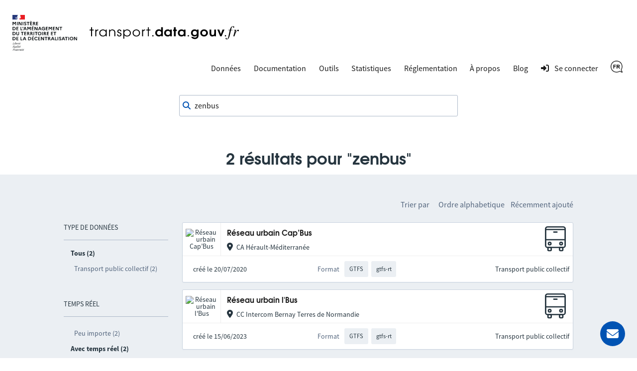

--- FILE ---
content_type: text/html; charset=utf-8
request_url: https://transport.data.gouv.fr/datasets?filter=has_realtime&licence=licence-ouverte&loi-climat-resilience=true&q=zenbus
body_size: 4954
content:
<!DOCTYPE html>
<html lang="fr">
  <head>
    <meta charset="utf-8">
    <meta http-equiv="X-UA-Compatible" content="IE=edge">
    <meta name="viewport" content="width=device-width, initial-scale=1">
    <meta name="author" content="Ministère de l’Aménagement du Territoire et de la Décentralisation">
    <meta name="csrf" content="PBpXDjEAYWAVFiMyQgwrAUBSJhg8K1lmqnatIAL5yFibvdRP4cRjSglU">



    <meta name="description" content="Rendre disponible, valoriser et améliorer les données transports">
    <title>zenbus : Jeux de données ouverts disponibles</title>

    <meta property="og:title" content="zenbus : Jeux de données ouverts disponibles">
    <meta property="og:image" content="https://transport.data.gouv.fr/images/transport-social-share-65fc4c760aa8fe71c7ae5e5bcd370981.png?vsn=d">
    <meta property="og:type" content="website">
    <meta property="og:description" content="Rendre disponible, valoriser et améliorer les données transports">
    <meta property="og:locale" content="fr">

    <meta name="twitter:card" content="summary">
    <meta property="twitter:title" content="zenbus : Jeux de données ouverts disponibles">
    <meta property="twitter:image" content="https://transport.data.gouv.fr/images/transport-social-share-65fc4c760aa8fe71c7ae5e5bcd370981.png?vsn=d">
    <meta property="twitter:description" content="Rendre disponible, valoriser et améliorer les données transports">

    <link rel="stylesheet" media="all" href="/css/app-9a7cc054cd1cbf1a625b06959322e2be.css?vsn=d">
    <link rel="alternate" type="application/atom+xml" href="https://transport.data.gouv.fr/atom.xml" title="Resources feed">
    <link type="text/plain" rel="author" href="https://transport.data.gouv.fr/humans.txt">

      <!-- Polyfill for css grid-->
      <script type="text/javascript">
        if(/MSIE \d|Trident.*rv:/.test(navigator.userAgent)) {
          document.write('<script src="https://unpkg.com/@babel/polyfill@7.0.0/dist/polyfill.js"><\/script>');
          document.write('<script src="https://unpkg.com/url-polyfill@1.0.14/url-polyfill.js"><\/script>');
        }
      </script>
      <!-- Matomo -->
      <script type="text/javascript">
        var _paq = _paq || [];
        _paq.push(["setCookieDomain", "*.transport.data.gouv.fr"]);
        _paq.push(["setDomains", "*.transport.data.gouv.fr"]);
        _paq.push(["HeatmapSessionRecording::disable"]);
        _paq.push(["trackPageView"]);
        _paq.push(["enableLinkTracking"]);
        window._paq = _paq;
        (function() {
          var u="//stats.data.gouv.fr/";
          _paq.push(["setTrackerUrl", u+"matomo.php"]);
          _paq.push(["setSiteId", "58"]);
          var d=document, g=d.createElement('script'), s=d.getElementsByTagName("script")[0];
          g.type="text/javascript"; g.async=true; g.defer=true; g.src=u+"matomo.js"; s.parentNode.insertBefore(g,s);
        })();
      </script>
      <!-- End Matomo Code -->


  </head>

  <body>
    <header class="navbar">
  <div class="navbar__container">
    <a href="/" class="navbar__home">
      <img alt="transport.data.gouv.fr" class="navbar__logo-mariane" src="/images/logo-header.svg">
      <img alt="transport.data.gouv.fr" class="navbar__logo-black" src="/images/logo-black.svg">
    </a>
    <nav>
      <a href="#menu">
        <div class="nav__hamburger">
          <div></div>
          <div></div>
          <div></div>
        </div>
      </a>
      <div id="menu">
        <a id="close-menu" href="#" aria-label="Fermer le formulaire">
          <i class="fas icon--times-circle"></i>&nbsp
        </a>
        <ul class="nav__links top-nav-links">
          <li class="nav__item">
            <div class="dropdown">
              Données
              <div class="dropdown-content">
                <a href="/datasets">Toutes les données</a>
                <a href="/explore">Carte d&#39;exploration des données</a>
                <a href="/explore/gtfs-stops">Carte nationale des arrêts GTFS</a>
                <a href="/reuses">Réutilisations</a>
              </div>
            </div>
          </li>
          <li class="nav__item">
            <a href="https://doc.transport.data.gouv.fr">Documentation</a>
          </li>
          <li class="nav__item">
            <div class="dropdown">
              Outils
              <div class="dropdown-content">
                <a href="/validation">Vérifier la qualité d&#39;un fichier ou d&#39;un flux</a>
                <a href="/tools/gtfs_diff">Comparer deux GTFS</a>
                <a href="/tools/siri-querier">Générateur de requêtes SIRI</a>

                <a href="https://mtes-mct.github.io/alm-docs/" target="_blank">Accèslibre Mobilités</a>
                <a href="https://status.transport.data.gouv.fr" target="_blank">État des services</a>
              </div>
            </div>
          </li>
          <li class="nav__item">
            <a href="/stats">Statistiques</a>
          </li>
          <li class="nav__item">
            <div class="dropdown">
              Réglementation
              <div class="dropdown-content">
                <a href="https://normes.transport.data.gouv.fr" target="_blank">Normes</a>
                <a href="https://doc.transport.data.gouv.fr/presentation-et-mode-demploi-du-pan/declaration-de-conformite" target="_blank">Déclaration de conformité</a>
              </div>
            </div>
          </li>
          <li class="nav__item">
            <div class="dropdown">
              À propos
              <div class="dropdown-content">
                <a href="/missions">Nos missions</a>
                <a href="/nouveautes">Nouvelles fonctionnalités</a>
              </div>
            </div>
          </li>
          <li class="nav__item">
            <a href="https://blog.transport.data.gouv.fr">Blog</a>
          </li>

            <li class="nav__item">
              <a class="navigation__link navigation__link--login" href="/login/explanation?redirect_path=%2Fdatasets%3Ffilter%3Dhas_realtime%26licence%3Dlicence-ouverte%26loi-climat-resilience%3Dtrue%26q%3Dzenbus">
                <i class="icon icon--login" aria-hidden="true"></i>
                <span>Se connecter</span>
              </a>
            </li>

          <li class="nav__item">
            <div class="dropdown">

                <img src="/images/icons/fr-7be6995ec50bd9a89ae2d963e23cd4ea.png?vsn=d" alt="Français" height="24">

              <div class="dropdown-content">
<a href="/datasets?filter=has_realtime&amp;licence=licence-ouverte&amp;locale=fr&amp;loi-climat-resilience=true&amp;q=zenbus">
                  Français
</a>
<a href="/datasets?filter=has_realtime&amp;licence=licence-ouverte&amp;locale=en&amp;loi-climat-resilience=true&amp;q=zenbus">
                  English
</a>
              </div>
            </div>
          </li>
        </ul>
      </div>
    </nav>
  </div>
</header>

    <main class="layout-main">

      <div class="container dataset-page-top">
  <div class="form__group">
<form action="/datasets" class="shortlist-form" method="get">
      <div class="searchBar">
        <div class="form__group"><div class=""><i class="fas icon--magnifier" id="magnifier"></i><input aria-label="Trouvez un jeu de données" autocomplete="off" id="autoComplete" name="q" placeholder="Trouvez un jeu de données" type="search" value="zenbus"></div></div>
        <div class="autoCompleteResultsField">
          <div id="autoCompleteResults"></div>
        </div>
      </div>
</form>
    <div class="dataset-page-title">


          <h1>
            2 résultats pour &quot;zenbus&quot;
          </h1>


    </div>
  </div>
</div>


  <section id="datasets-results" class="section-grey">
    <div class="container">
      <div class="shortlist">
        <nav class="side-pane" role="navigation">
          <div class="pt-48">
            <ul class="side-pane__menu">
              <li class="side-pane__title">
                <h3>Type de données</h3>
                <li class="side-pane__dropdown unfolded">
                  <ul class="side-pane__submenu">
                    <li>
                      <span class="activefilter">Tous (2)</span>
                    </li>

                      <li><a href="https://transport.data.gouv.fr/datasets?filter=has_realtime&amp;licence=licence-ouverte&amp;loi-climat-resilience=true&amp;q=zenbus&amp;type=public-transit">Transport public collectif (2)</a></li>

                  </ul>
                </li>
              </li>

              <li class="side-pane__title">
                <h3>Temps réel</h3>
                <li class="side-pane__dropdown unfolded">
                  <ul class="side-pane__submenu">
                    <li>
                      <a href="https://transport.data.gouv.fr/datasets?licence=licence-ouverte&amp;loi-climat-resilience=true&amp;q=zenbus">Peu importe (2)</a>
                    </li>
                    <li>
                      <span class="activefilter">Avec temps réel (2)</span>
                    </li>
                  </ul>
                </li>
              </li>

                <li class="side-pane__title">
                  <h3>Régions</h3>
                  <li class="side-pane__dropdown unfolded">
                    <ul class="side-pane__submenu">
                      <li>
                        <span class="activefilter">Tous (2)</span>
                      </li>






























                          <li><a href="/datasets/region/28?filter=has_realtime&amp;licence=licence-ouverte&amp;loi-climat-resilience=true&amp;q=zenbus">Normandie (1)</a></li>







                          <li><a href="/datasets/region/76?filter=has_realtime&amp;licence=licence-ouverte&amp;loi-climat-resilience=true&amp;q=zenbus">Occitanie (1)</a></li>






                    </ul>
                  </li>
                </li>


                <li class="side-pane__title">
                  <h3>Licences</h3>
                  <li class="side-pane__dropdown unfolded">
                    <ul class="side-pane__submenu">
                      <li>
                        <a href="https://transport.data.gouv.fr/datasets?filter=has_realtime&amp;loi-climat-resilience=true&amp;q=zenbus">Toutes (18)</a>
                      </li>


                          <li><span class="activefilter">Licence Ouverte (2)</span></li>



                          <li><a href="https://transport.data.gouv.fr/datasets?filter=has_realtime&amp;licence=odc-odbl&amp;loi-climat-resilience=true&amp;q=zenbus">ODbL (16)</a></li>


                    </ul>
                  </li>
                </li>

              <li class="side-pane__title">
                <h3>Format de ressource</h3>
                <li class="side-pane__dropdown unfolded">
                  <ul class="side-pane__submenu">
                    <li>
                      <span class="activefilter">Tous (2)</span>
                    </li>

                      <li><a href="https://transport.data.gouv.fr/datasets?filter=has_realtime&amp;format=GTFS&amp;licence=licence-ouverte&amp;loi-climat-resilience=true&amp;q=zenbus">GTFS (2)</a></li>

                      <li><a href="https://transport.data.gouv.fr/datasets?filter=has_realtime&amp;format=gtfs-rt&amp;licence=licence-ouverte&amp;loi-climat-resilience=true&amp;q=zenbus">gtfs-rt (2)</a></li>

                  </ul>
                </li>
              </li>
            </ul>
          </div>
        </nav>
        <div class="main-pane transparent">

            <div class="order-by">
              <span class="order-by__title">Trier par</span>
              <span class="order-by-option"><a href="https://transport.data.gouv.fr/datasets?filter=has_realtime&amp;licence=licence-ouverte&amp;loi-climat-resilience=true&amp;order_by=alpha&amp;q=zenbus">Ordre alphabetique</a></span>
              <span class="order-by-option"><a href="https://transport.data.gouv.fr/datasets?filter=has_realtime&amp;licence=licence-ouverte&amp;loi-climat-resilience=true&amp;order_by=most_recent&amp;q=zenbus">Récemment ajouté</a></span>
            </div>

              <div class="panel dataset__panel">
                <div class="panel__content">
                  <div class="dataset__description">
                    <div class="dataset__image" data-provider="Réseau urbain Cap’Bus">
                      <img alt="Réseau urbain Cap’Bus" src="https://static.data.gouv.fr/avatars/db/044a0db6274228902ee8e69cc56d12-100.png">
                    </div>
                    <div class="dataset__infos">
                      <h3 class="dataset__title">
                        <a href="/datasets/gtfs-capbus">
                          Réseau urbain Cap’Bus
                        </a>

                      </h3>
                      <div class="dataset-localization">
                        <i class="icon fa fa-map-marker-alt"></i>CA Hérault-Méditerranée
                      </div>
                    </div>
                  </div>
                  <div class="dataset__type">
                    

                      <img alt="public-transit" src="/images/icons/bus.svg">

                  </div>
                </div>
                <div class="panel__extra">
                  <div class="dataset__info">
                    <div class="shortlist__notices">
                      <div class="dataset-udpate-date ml-1em">
                        créé le 20/07/2020
                      </div>
                      <dl class="dataset-format shortlist__notice">

                          <dt class="shortlist__label">Format</dt>

                            <dd class="label">GTFS</dd>

                            <dd class="label">gtfs-rt</dd>


                      </dl>
                      <div class="dataset-type-text">
                        Transport public collectif
                      </div>
                    </div>
                  </div>
                </div>
              </div>

              <div class="panel dataset__panel">
                <div class="panel__content">
                  <div class="dataset__description">
                    <div class="dataset__image" data-provider="Réseau urbain l&#39;Bus">
                      <img alt="Réseau urbain l&#39;Bus" src="https://static.data.gouv.fr/avatars/17/d9eccfe95243f6a23cb764dbc6ea61-100.png">
                    </div>
                    <div class="dataset__infos">
                      <h3 class="dataset__title">
                        <a href="/datasets/reseau-transport-urbain-de-bernay">
                          Réseau urbain l&#39;Bus
                        </a>

                      </h3>
                      <div class="dataset-localization">
                        <i class="icon fa fa-map-marker-alt"></i>CC Intercom Bernay Terres de Normandie
                      </div>
                    </div>
                  </div>
                  <div class="dataset__type">
                    

                      <img alt="public-transit" src="/images/icons/bus.svg">

                  </div>
                </div>
                <div class="panel__extra">
                  <div class="dataset__info">
                    <div class="shortlist__notices">
                      <div class="dataset-udpate-date ml-1em">
                        créé le 15/06/2023
                      </div>
                      <dl class="dataset-format shortlist__notice">

                          <dt class="shortlist__label">Format</dt>

                            <dd class="label">GTFS</dd>

                            <dd class="label">gtfs-rt</dd>


                      </dl>
                      <div class="dataset-type-text">
                        Transport public collectif
                      </div>
                    </div>
                  </div>
                </div>
              </div>

            <div>
              
            </div>

        </div>
      </div>

      <div class="api-link">
        <i class="fas fa-cogs"></i>

        <a href="/swaggerui#/datasets/API.DatasetController.datasets">Récupérer la liste des jeux de données via l&#39;API</a> -
      </div>
    </div>
  </section>

<script nonce="qcW1Cvi63RY1jg">
  const contactId = null;
  const labels = {"commune":"commune","dataset":"jeu de données","departement":"département","epci":"EPCI","feature":"données contenant…","format":"format de données","mode":"mode de transport","offer":"offre de transport","region":"région","results-description":"Ou rechercher par :","search-description":"Rechercher $query dans les descriptions des jeux de données"};
</script>
<style nonce="qcW1Cvi63RY1jg">
  #autoComplete_list li:nth-of-type(2)::before {
    content: 'Ou rechercher par :';
  }
</style>
<script src="/js/autocomplete-6bebe119746951cc9f4eb39256472c59.js?vsn=d">
</script>
    </main>

    <footer class="footer" id="footer">
  <a href="#mail_form" class="mail__button" aria-label="Demander de l’aide">
    <i class="fas icon--envelope"></i>
    <span>Demander de l’aide</span>
  </a>
  <div class="modal__backdrop" id="mail_form">
    <div class="footer__contact">
      <a class="footer__contact--close" href="#" aria-label="Fermer le formulaire">
        <i class="fas icon--times-circle"></i>
      </a>
<form action="/send_mail" method="post"><input name="_csrf_token" type="hidden" hidden value="PBpXDjEAYWAVFiMyQgwrAUBSJhg8K1lmqnatIAL5yFibvdRP4cRjSglU">
        <h3>Contact</h3>
        <p>
          Avez-vous lu notre <a href="https://doc.transport.data.gouv.fr" target="_blank">documentation en ligne</a> ? Votre réponse est probablement présente.
        </p>
<label for="email">
          Adresse email<div class="form__group"><input id="email" name="email" required type="email"></div>
</label>
<label class="pt-12" for="user_type">
          Je suis <div class="form__group"><select id="user_type" name="user_type" required><option disabled selected value="">Sélectionnez un choix</option><option value="data-producer">Producteur de données</option><option value="data-reuser">Réutilisateur de données</option><option value="other">Autre</option></select></div>
</label>
<label class="pt-12" for="question_type">
          Ma question est à propos <div class="form__group"><select id="question_type" name="question_type" required><option disabled selected value="">Sélectionnez un choix</option><option value="website">Le site web transport.data.gouv.fr</option><option value="data-not-found">Des données que je ne trouve pas</option><option value="technical-support">Un besoin de support technique</option><option value="legal-requirements">Des informations réglementaires</option><option value="other">Autre</option></select></div>
</label>
        <div class="form__group"><input autocomplete="off" class="form-special-field" id="name" name="name" placeholder="your name" tabindex="-1" type="text"></div>
<label class="pt-12" for="subject">
          Sujet<div class="form__group"><input id="subject" name="subject" required type="text"></div>
</label>
<label class="pt-12" for="question">
          Question<div class="form__group"><textarea id="question" name="question" required>
</textarea></div>
</label>
        <div class="form__group"><button class="button" type="submit">Envoyer un email</button></div>
</form>
    </div>
  </div>
  <div class="container">
    <div class="footer__logo">
      <a class="ministere-link" href="https://www.ecologie.gouv.fr">Ministère de l’Aménagement du Territoire et de la Décentralisation</a>
      <a href="/"><img alt="transport.data.gouv.fr" src="/images/logo-footer.svg"></a>
    </div>
    <ul class="footer__links">
      <li>
        <a class="footer__link footer__link--contact" href="#mail_form">
          Nous contacter
        </a>
      </li>
      <li>
        <a class="footer__link" target="_blank" href="https://doc.transport.data.gouv.fr/outils/outils-disponibles-sur-le-pan/api">
          API
        </a>
      </li>
      <li>
        <a class="footer__link" target="_blank" href="https://doc.transport.data.gouv.fr/le-point-d-acces-national/generalites/le-point-dacces-national">
          FAQ
        </a>
      </li>
      <li>
        <a class="footer__link" target="_blank" href="https://github.com/etalab/transport-site/">
          Code source
        </a>
      </li>
      <li>
        <a class="footer__link" href="/legal">
          Mentions légales
        </a>
      </li>
      <li>
        <a class="footer__link" target="_blank" href="/budget">
          Budget
        </a>
      </li>
      <li>
        <a class="footer__link" href="/accessibilite">
          Accessibilité : non conforme
        </a>
      </li>
    </ul>
  </div>
</footer>
  </body>
  <script defer type="text/javascript" src="/js/app-791e723671dbafe0e92296693c108ba9.js?vsn=d"></script>
</html>

--- FILE ---
content_type: image/svg+xml
request_url: https://transport.data.gouv.fr/images/logo-black.svg
body_size: 4323
content:
<?xml version="1.0" encoding="UTF-8" standalone="no"?>
<svg
   xmlns:dc="http://purl.org/dc/elements/1.1/"
   xmlns:cc="http://creativecommons.org/ns#"
   xmlns:rdf="http://www.w3.org/1999/02/22-rdf-syntax-ns#"
   xmlns:svg="http://www.w3.org/2000/svg"
   xmlns="http://www.w3.org/2000/svg"
   xmlns:sodipodi="http://sodipodi.sourceforge.net/DTD/sodipodi-0.dtd"
   xmlns:inkscape="http://www.inkscape.org/namespaces/inkscape"
   clip-rule="evenodd"
   fill-rule="evenodd"
   stroke-linejoin="round"
   stroke-miterlimit="1.414"
   viewBox="0 0 683 61"
   version="1.1"
   id="svg4"
   sodipodi:docname="logo-black.svg"
   inkscape:version="0.92.3 (2405546, 2018-03-11)">
  <metadata
     id="metadata10">
    <rdf:RDF>
      <cc:Work
         rdf:about="">
        <dc:format>image/svg+xml</dc:format>
        <dc:type
           rdf:resource="http://purl.org/dc/dcmitype/StillImage" />
        <dc:title></dc:title>
      </cc:Work>
    </rdf:RDF>
  </metadata>
  <defs
     id="defs8" />
  <sodipodi:namedview
     pagecolor="#ffffff"
     bordercolor="#666666"
     borderopacity="1"
     objecttolerance="10"
     gridtolerance="10"
     guidetolerance="10"
     inkscape:pageopacity="0"
     inkscape:pageshadow="2"
     inkscape:window-width="1853"
     inkscape:window-height="1025"
     id="namedview6"
     showgrid="false"
     inkscape:zoom="1.5180793"
     inkscape:cx="338.72643"
     inkscape:cy="152.68181"
     inkscape:window-x="1987"
     inkscape:window-y="27"
     inkscape:window-maximized="1"
     inkscape:current-layer="svg4" />
  <path
     d="M7.027 46.583V19.676H0v-3.755h7.027V5.158h4.407v10.763h7.325v3.755h-7.325v26.907zm19.176 0V15.921h4.407v4.372c1.469-2.878 4.03-4.541 7.682-4.989.477-.037.993-.075 1.548-.112v4.092c-6.153.56-9.23 3.699-9.23 9.417v17.882zm52.406-30.662v30.662h-4.407v-5.382c-2.62 3.289-5.657 5.232-9.111 5.83-1.072.187-2.224.28-3.454.28-5.36 0-9.707-1.719-13.042-5.157-2.938-2.952-4.407-6.558-4.407-10.818 0-4.858 1.806-8.857 5.419-11.996 3.216-2.765 7.127-4.148 11.732-4.148 5.201 0 9.33 1.85 12.387 5.549l.476.617v-5.437zm-17.151 3.083c-3.891 0-7.107 1.382-9.647 4.148-1.628 1.719-2.621 3.718-2.978 5.998-.119.635-.179 1.27-.179 1.905 0 3.924 1.509 7.101 4.526 9.53 2.422 1.943 5.261 2.915 8.516 2.915 3.891 0 7.067-1.42 9.529-4.26 1.985-2.28 2.977-4.989 2.977-8.129 0-3.811-1.489-6.913-4.466-9.305-2.343-1.868-5.102-2.802-8.278-2.802zM89.09 46.583V15.921h4.407V19.9c2.74-3.139 6.233-4.708 10.481-4.708 4.685 0 8.377 1.588 11.077 4.765 1.707 2.13 2.64 4.951 2.799 8.464.04.635.06 1.326.06 2.074v16.088h-4.407V30.495c0-3.625-.715-6.353-2.144-8.184-1.866-2.168-4.506-3.27-7.921-3.307-3.414 0-6.054 1.139-7.92 3.419a2.305 2.305 0 0 0-.298.336c-1.151 1.57-1.727 3.887-1.727 6.951v16.873zm36.625-9.025h4.347c.199 3.139 1.608 5.045 4.228 5.717.596.15 1.231.225 1.906.225 2.184 0 3.772-.878 4.764-2.635.477-.785.715-1.682.715-2.691 0-1.756-.695-3.083-2.084-3.979-.953-.598-2.363-1.234-4.229-1.906-2.977-1.159-4.744-1.944-5.3-2.355a7.446 7.446 0 0 1-.714-.616c-1.628-1.42-2.442-3.251-2.442-5.494 0-3.101 1.27-5.474 3.811-7.119 1.588-1.009 3.395-1.513 5.42-1.513 3.454 0 6.014 1.233 7.682 3.699.913 1.308 1.409 2.841 1.489 4.597h-4.467c-.238-2.915-1.826-4.41-4.764-4.484-1.866 0-3.236.766-4.109 2.298a3.936 3.936 0 0 0-.596 2.13c0 1.756.993 3.102 2.978 4.036.794.374 2.839 1.196 6.134 2.466 3.772 1.495 5.657 4.111 5.657 7.848 0 3.513-1.389 6.166-4.168 7.96-1.628 1.046-3.554 1.569-5.777 1.569-4.089 0-7.067-1.42-8.933-4.26-.992-1.569-1.508-3.4-1.548-5.493zm28.764-21.637h4.407v5.269c3.096-3.849 7.364-5.849 12.803-5.998 5.122 0 9.35 1.7 12.685 5.101 2.978 3.027 4.466 6.708 4.466 11.043 0 4.671-1.766 8.557-5.3 11.659-3.295 2.878-7.285 4.316-11.97 4.316-5.558 0-9.786-1.999-12.684-5.997v16.031h-4.407zm17.032 3.083c-3.97 0-7.246 1.382-9.826 4.148-2.065 2.279-3.097 4.933-3.097 7.959 0 3.999 1.528 7.213 4.585 9.642 2.343 1.831 5.142 2.747 8.397 2.747 4.089 0 7.385-1.42 9.886-4.26 1.945-2.243 2.918-4.877 2.918-7.904 0-3.999-1.529-7.194-4.586-9.586-1.508-1.196-3.255-1.999-5.24-2.41a13.756 13.756 0 0 0-3.037-.336zm42.401-3.812c5.241 0 9.489 1.719 12.744 5.157 2.779 2.99 4.169 6.652 4.169 10.987 0 4.97-1.787 8.987-5.36 12.052l-1.906 1.401c-2.739 1.682-5.836 2.522-9.29 2.522-5.439 0-9.826-1.737-13.161-5.213-2.858-2.989-4.288-6.67-4.288-11.043 0-4.708 1.787-8.595 5.36-11.659 3.216-2.803 7.127-4.204 11.732-4.204zm0 3.812c-4.089 0-7.365 1.438-9.826 4.316-1.429 1.719-2.323 3.699-2.68 5.942a15.42 15.42 0 0 0-.119 1.906c0 4.185 1.588 7.455 4.764 9.809 2.263 1.682 4.963 2.523 8.099 2.523 4.089 0 7.305-1.476 9.648-4.429 1.707-2.167 2.56-4.727 2.56-7.679 0-4.111-1.508-7.362-4.526-9.754-1.747-1.383-3.791-2.223-6.134-2.522a14.275 14.275 0 0 0-1.786-.112zm26.143 27.579V15.921h4.407v4.372c1.469-2.878 4.03-4.541 7.682-4.989.477-.037.993-.075 1.549-.112v4.092c-6.154.56-9.231 3.699-9.231 9.417v17.882zm26.739 0V19.676h-7.027v-3.755h7.027V5.158h4.407v10.763h7.325v3.755h-7.325v26.907zm22.868-5.606c-1.786 0-3.275 1.402-3.275 3.195 0 1.626 1.489 3.027 3.216 3.027 1.846 0 3.394-1.345 3.394-3.027 0-1.737-1.548-3.195-3.335-3.195zm45.439-35.819v41.425h-7.266v-4.036c-2.818 2.989-6.153 4.578-10.004 4.764h-.894c-4.843 0-8.873-1.681-12.089-5.045-2.977-3.101-4.466-6.857-4.466-11.267 0-4.858 1.727-8.912 5.181-12.164 3.136-2.952 6.908-4.428 11.315-4.428 4.129 0 7.444 1.159 9.945 3.475.119.15.238.281.357.393V5.158h7.921zm-17.092 16.088c-3.215 0-5.776 1.214-7.682 3.643-1.31 1.682-1.965 3.607-1.965 5.774 0 3.251 1.25 5.848 3.752 7.792 1.747 1.345 3.771 2.018 6.074 2.018 3.136 0 5.657-1.215 7.563-3.644 1.35-1.719 2.025-3.7 2.025-5.942 0-3.288-1.29-5.867-3.871-7.735-1.866-1.196-3.831-1.831-5.896-1.906zm58.004-5.718v31.055h-7.265v-4.036c-2.62 2.803-5.677 4.372-9.171 4.708-.556.038-1.151.056-1.787.056-5.201 0-9.389-1.737-12.565-5.213-2.7-2.989-4.05-6.633-4.05-10.93 0-5.158 1.826-9.306 5.479-12.445 3.097-2.616 6.868-3.924 11.315-3.924 4.327 0 7.762 1.42 10.302 4.261.159.186.318.392.477.616v-4.148zm-17.21 6.11c-3.494 0-6.134 1.308-7.921 3.924-1.151 1.644-1.727 3.569-1.727 5.774 0 3.475 1.39 6.035 4.169 7.679 1.588.972 3.454 1.458 5.598 1.458 3.136 0 5.538-.935 7.206-2.803 1.469-1.869 2.263-3.999 2.382-6.39 0-3.551-1.35-6.222-4.05-8.016-1.628-1.084-3.513-1.626-5.657-1.626zm27.275 24.945V22.311h-3.871v-6.783h3.871V5.158h7.92v10.37h4.764v6.783h-4.764v24.272zm52.584-31.055v31.055h-7.265v-4.036c-2.62 2.803-5.677 4.372-9.171 4.708-.556.038-1.151.056-1.787.056-5.201 0-9.389-1.737-12.565-5.213-2.7-2.989-4.05-6.633-4.05-10.93 0-5.158 1.826-9.306 5.479-12.445 3.097-2.616 6.868-3.924 11.315-3.924 4.327 0 7.762 1.42 10.303 4.261.158.186.317.392.476.616v-4.148zm-17.21 6.11c-3.494 0-6.134 1.308-7.921 3.924-1.151 1.644-1.727 3.569-1.727 5.774 0 3.475 1.39 6.035 4.169 7.679 1.588.972 3.454 1.458 5.598 1.458 3.136 0 5.538-.935 7.206-2.803 1.469-1.869 2.263-3.999 2.382-6.39 0-3.551-1.35-6.222-4.05-8.016-1.628-1.084-3.513-1.626-5.657-1.626zm30.312 19.339c-1.787 0-3.276 1.402-3.276 3.195 0 1.626 1.489 3.027 3.216 3.027 1.846 0 3.395-1.345 3.395-3.027 0-1.737-1.549-3.195-3.335-3.195zm39.245-25.449h7.563v25.169c0 5.68-1.112 9.884-3.335 12.612-3.176 3.775-7.762 5.662-13.757 5.662-6.312 0-11.156-1.981-14.53-5.942a15.482 15.482 0 0 1-2.442-3.924h8.992c1.906 1.981 4.189 3.065 6.849 3.251.437.038.913.056 1.429.056 5.876 0 8.953-3.307 9.231-9.921-2.541 2.802-5.479 4.372-8.814 4.708a17.29 17.29 0 0 1-2.025.112c-5.082 0-9.171-1.775-12.267-5.325-2.621-3.027-3.931-6.745-3.931-11.155 0-4.97 1.767-9.006 5.3-12.108 3.018-2.616 6.67-3.924 10.958-3.924 4.764 0 8.357 1.551 10.779 4.653zm-9.886 6.11c-3.613 0-6.233 1.402-7.861 4.204-.873 1.532-1.31 3.308-1.31 5.326 0 3.849 1.469 6.577 4.407 8.184 1.389.747 3.017 1.121 4.883 1.121 3.732 0 6.432-1.383 8.099-4.148.874-1.458 1.31-3.177 1.31-5.157 0-3.663-1.389-6.353-4.168-8.072-1.35-.86-2.898-1.346-4.645-1.458zm42.58-6.839c5.161 0 9.449 1.701 12.863 5.101 3.176 3.14 4.765 6.933 4.765 11.38 0 4.372-1.747 8.146-5.241 11.323-3.454 3.139-7.563 4.708-12.327 4.708-4.884 0-9.052-1.625-12.506-4.876-3.335-3.177-5.003-6.97-5.003-11.38 0-4.521 1.747-8.37 5.241-11.547 3.414-3.139 7.484-4.709 12.208-4.709zm.06 6.839c-2.978 0-5.44 1.14-7.385 3.42-1.429 1.719-2.144 3.68-2.144 5.885 0 3.177 1.251 5.718 3.752 7.624 1.707 1.27 3.653 1.906 5.836 1.906 3.057 0 5.538-1.177 7.444-3.532 1.39-1.719 2.085-3.681 2.085-5.886 0-3.027-1.211-5.493-3.633-7.399-1.747-1.345-3.732-2.018-5.955-2.018zm54.371-6.11v31.055h-7.325v-2.971c-2.303 2.13-4.804 3.326-7.504 3.587l-1.965.112c-4.446 0-7.801-1.532-10.064-4.596-1.509-2.093-2.323-4.933-2.442-8.52a30.558 30.558 0 0 1-.059-2.018V15.528h7.92v15.191c0 3.924.536 6.521 1.608 7.792 1.032 1.308 2.581 1.962 4.645 1.962 2.819 0 4.824-.953 6.015-2.859.834-1.196 1.25-3.681 1.25-7.455V15.528zm19.473 31.055l-13.28-31.055h8.814l7.623 20.572 7.503-20.572h8.933l-13.28 31.055zm24.037-5.604c-1.681 0-3.082 1.401-3.082 3.194 0 1.625 1.401 3.026 3.026 3.026 1.737 0 3.193-1.345 3.193-3.026 0-1.737-1.456-3.194-3.137-3.194zm13.399-21.654h6.17l-6.238 28.885c-1.627 7.459-3.865 11.188-6.78 11.188-.814 0-1.356-.475-1.356-1.153 0-.203.067-.339.271-.678.271-.474.339-.746.339-1.152 0-1.492-1.221-2.645-2.712-2.645-1.424 0-2.509 1.288-2.509 2.916 0 2.305 2.373 4.136 5.356 4.136 6.171 0 10.985-6.781 13.969-19.46l5.085-22.037h7.526l.407-2.17h-7.391c2.035-10.849 4.679-15.663 8.476-15.663.949 0 1.492.339 1.492.881 0 .136-.068.339-.271.678-.339.543-.407.882-.407 1.424 0 1.628 1.017 2.712 2.509 2.712 1.559 0 2.915-1.288 2.915-2.78 0-2.508-2.508-4.407-5.899-4.407-3.322 0-6.035 1.492-8.543 4.679-2.035 2.712-3.458 5.831-5.56 12.476h-6.374zm27.665 27.258c3.729-11.866 4.882-14.646 8.001-19.867 2.373-3.865 4.272-5.967 5.425-5.967.474 0 .813.271 1.152.949.543 1.153 1.085 1.492 2.441 1.492 2.035 0 3.187-1.221 3.187-3.391 0-2.169-1.288-3.526-3.187-3.526-1.559 0-3.458 1.018-5.221 2.916-2.848 2.848-5.695 6.984-6.78 9.629l-1.017 2.508 3.797-14.917-.204-.136c-4.95.882-5.695 1.018-10.645 1.831v1.153c1.491-.271 1.763-.339 2.305-.339 1.492 0 2.373.678 2.373 1.898 0 .882-.542 3.662-1.085 5.696l-5.763 20.071z"
     fill="#fff"
     fill-rule="nonzero"
     id="path2"
     style="fill:#000000" />
</svg>
